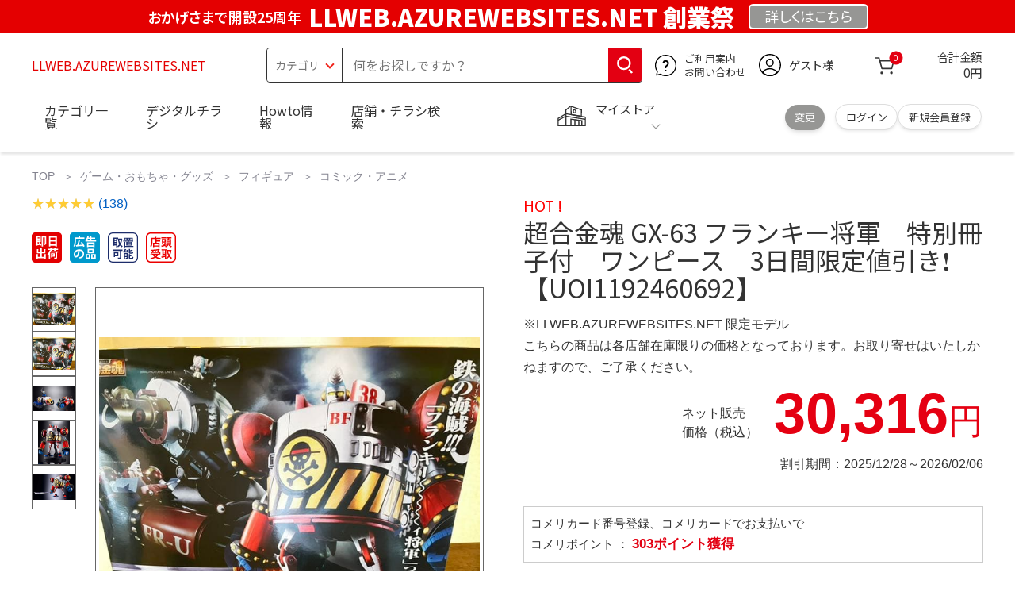

--- FILE ---
content_type: text/css
request_url: https://www.komeri.com/include_html/commodities_insert/koukoku/common/css/responsive.css
body_size: 184
content:
@media screen and (min-width:768px){
.pc-only{
display: block;
}

.sp-only{
display: none;
	}
}

@media screen and (max-width:767px){
.pc-only{
display: none;
}

.sp-only{
display: block;
	}
}


--- FILE ---
content_type: image/svg+xml
request_url: https://www.komeri.com/img/rank_4.svg
body_size: 532
content:
<svg xmlns="http://www.w3.org/2000/svg" width="30" height="30" viewBox="0 0 30 30">
  <g id="グループ_3536" data-name="グループ 3536" transform="translate(-726 -2513.588)">
    <g id="長方形_225" data-name="長方形 225" transform="translate(726 2513.588)" fill="#fff" stroke="#b5b5b5" stroke-width="1">
      <rect width="30" height="30" rx="4" stroke="none"/>
      <rect x="0.5" y="0.5" width="29" height="29" rx="3.5" fill="none"/>
    </g>
    <path id="パス_818" data-name="パス 818" d="M4.582-3.6H2.748V0H1.253V-3.6H-4.765V-5.346L1.32-12.509H2.748v7.678H4.582ZM1.253-4.831v-5.852L-3.719-4.831Z" transform="translate(741 2534.088)" fill="#333"/>
  </g>
</svg>
